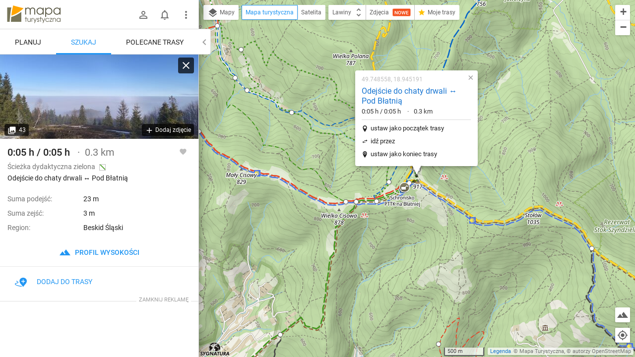

--- FILE ---
content_type: application/javascript; charset=utf-8
request_url: https://fundingchoicesmessages.google.com/f/AGSKWxXeFpVUriWVx54NtEwUVVDV-0ZsWdm7tS1mctwpMEv3c_2zQ2oe5WK3WgUL-zFn5bztEp7xhEGIihazD9ZXD_PRw5u4qwrUxGjv8zP8Xhni8Lg5Gmuj2SsOhiwNPz8lTqEkQNYXd6fCaV-JKD0VGN4e0GX-DRhfMaxy6BvdVrZRy2-hQeYFP8SnLUId/_/assets/ads./toprightads./adbox2./ads-04.-300x250_
body_size: -1285
content:
window['4148b864-3a9d-4487-ae58-e47d248044bd'] = true;